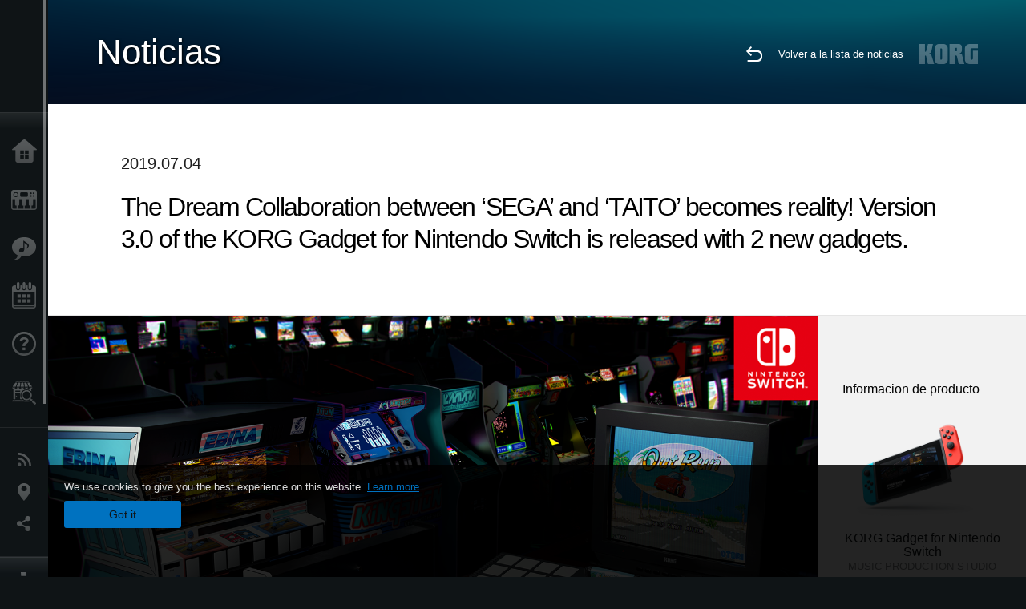

--- FILE ---
content_type: text/html; charset=UTF-8
request_url: https://www.korg.com/ar/news/2019/0704/?cate=cate_2
body_size: 81966
content:
<!DOCTYPE html>
<html lang="es">
<head>
	<meta charset="UTF-8">
	<meta name="author" content="author">
	<meta name="description" content="The Dream Collaboration between ‘SEGA’ and ‘TAITO’ becomes reality! Version 3.0 of the KORG Gadget for Nintendo Switch is released with 2 new gadgets.">
	<meta name="keywords" content="korg,gadget,nintendo,switch,sega,megadrive,genesis,taito,darius,zuntata,sound,synth,コルグ,ガジェット,ニンテンドー,スイッチ,セガ,タイトー,サウンド,シンセ">
<!-- www.korg.com -->
<meta property="og:title" content="Noticias | The Dream Collaboration between ‘SEGA’ and ‘TAITO’ becomes reality! Version 3.0 of the KORG Gadget for Nintendo Switch is released with 2 new gadgets. | KORG (Argentina)">
<meta property="og:type" content="website">
<meta property="og:url" content="https://www.korg.com/ar/news/2019/0704/?cate=cate_2">
<meta property="og:image" content="https://cdn.korg.com/ar/news/upload/f7c0297477954d0fdbc8c99499de8f98.jpg">
<meta property="og:description" content="The Dream Collaboration between ‘SEGA’ and ‘TAITO’ becomes reality! Version 3.0 of the KORG Gadget for Nintendo Switch is released with 2 new gadgets.">
<meta property="og:site_name" content="KORG Global">
<meta property="fb:app_id" content="630166093696342">
<meta name="google-site-verification" content="T_481Q4EWokHo_Ds1_c2evx3fsM5NpsZeaDNIo0jTNs" />
<link rel="alternate" hreflang="ja-jp" href="https://www.korg.com/jp/news/2019/0704/?cate=cate_2" />
<link rel="alternate" hreflang="en-us" href="https://www.korg.com/us/news/2019/0704/?cate=cate_2" />
<link rel="alternate" hreflang="en-gb" href="https://www.korg.com/uk/news/2019/0704/?cate=cate_2" />
<link rel="alternate" hreflang="en-au" href="https://www.korg.com/au/news/2019/0704/?cate=cate_2" />
<link rel="alternate" hreflang="fr-fr" href="https://www.korg.com/fr/news/2019/0704/?cate=cate_2" />
<link rel="alternate" hreflang="fr-ca" href="https://www.korg.com/cafr/news/2019/0704/?cate=cate_2" />
<link rel="alternate" hreflang="de-de" href="https://www.korg.com/de/news/2019/0704/?cate=cate_2" />
<link rel="alternate" hreflang="de-at" href="https://www.korg.com/de/news/2019/0704/?cate=cate_2" />
<link rel="alternate" hreflang="de-ch" href="https://www.korg.com/de/news/2019/0704/?cate=cate_2" />
<link rel="alternate" hreflang="es-es" href="https://www.korg.com/es/news/2019/0704/?cate=cate_2" />
<link rel="alternate" hreflang="it-it" href="https://www.korg.com/it/news/2019/0704/?cate=cate_2" />
<link rel="alternate" hreflang="tr-tr" href="https://www.korg.com/tr/news/2019/0704/?cate=cate_2" />
<link rel="alternate" hreflang="en-ar" href="https://www.korg.com/meen/news/2019/0704/?cate=cate_2" />
<link rel="alternate" hreflang="en-sa" href="https://www.korg.com/meen/news/2019/0704/?cate=cate_2" />
<link rel="alternate" hreflang="en-eg" href="https://www.korg.com/meen/news/2019/0704/?cate=cate_2" />
<link rel="alternate" hreflang="fa-ir" href="https://www.korg.com/ir/news/2019/0704/?cate=cate_2" />
<link rel="alternate" hreflang="nl-nl" href="https://www.korg.com/nl/news/2019/0704/?cate=cate_2" />
<link rel="alternate" hreflang="nl-be" href="https://www.korg.com/nl/news/2019/0704/?cate=cate_2" />
<link rel="alternate" hreflang="ro-ro" href="https://www.korg.com/ro/news/2019/0704/?cate=cate_2" />
<link rel="alternate" hreflang="en-my" href="https://www.korg.com/my/news/2019/0704/?cate=cate_2" />
<link rel="alternate" hreflang="en-se" href="https://www.korg.com/se/news/2019/0704/?cate=cate_2" />
<link rel="alternate" hreflang="en-in" href="https://www.korg.com/in/news/2019/0704/?cate=cate_2" />
<link rel="alternate" hreflang="en-ca" href="https://www.korg.com/caen/news/2019/0704/?cate=cate_2" />
<link rel="alternate" hreflang="en-sg" href="https://www.korg.com/sg/news/2019/0704/?cate=cate_2" />
<link rel="alternate" hreflang="en-nz" href="https://www.korg.com/nz/news/2019/0704/?cate=cate_2" />
<link rel="alternate" hreflang="en-za" href="https://www.korg.com/za/news/2019/0704/?cate=cate_2" />
<link rel="alternate" hreflang="en-ph" href="https://www.korg.com/ph/news/2019/0704/?cate=cate_2" />
<link rel="alternate" hreflang="en-hk" href="https://www.korg.com/hken/news/2019/0704/?cate=cate_2" />
<link rel="alternate" hreflang="en-tw" href="https://www.korg.com/tw/news/2019/0704/?cate=cate_2" />
<link rel="alternate" hreflang="es-pe" href="https://www.korg.com/pe/news/2019/0704/?cate=cate_2" />
<link rel="alternate" hreflang="es-cl" href="https://www.korg.com/cl/news/2019/0704/?cate=cate_2" />
<link rel="alternate" hreflang="es-bo" href="https://www.korg.com/bo/news/2019/0704/?cate=cate_2" />
<link rel="alternate" hreflang="es-ar" href="https://www.korg.com/ar/news/2019/0704/?cate=cate_2" />
<meta name="viewport" content="width=device-width, initial-scale=1, minimum-scale=1, maximum-scale=1, user-scalable=0">
	<title>Noticias | The Dream Collaboration between ‘SEGA’ and ‘TAITO’ becomes reality! Version 3.0 of the KORG Gadget for Nintendo Switch is released with 2 new gadgets. | KORG (Argentina)</title>
	<link rel="shortcut icon" type="image/vnd.microsoft.icon" href="/global/images/favicon.ico" />
	<link rel="icon" type="image/vnd.microsoft.icon" href="/global/images/favicon.ico" />
	<link rel="apple-touch-icon" href="/global/images/apple-touch-icon.png" />
	<link rel="stylesheet" type="text/css" href="/global/css/normalize.css" media="all">
<link rel="stylesheet" type="text/css" href="/global/css/global_pc.css" media="all">
<link rel="stylesheet" type="text/css" href="/global/css/modal_pc.css" media="all">
<link rel="stylesheet" href="//use.typekit.net/dcz4ulg.css">
	<link rel="stylesheet" type="text/css" href="/global/css/news/news_pc.css" media="all"><link rel="stylesheet" type="text/css" href="/global/css/artists/artists_common.css" media="all"><link rel="stylesheet" type="text/css" href="/global/css/contents_block_mc.css" media="all">	<script src="/global/js/jquery.min.js" type="text/javascript"></script>
<script src="/global/js/setting.js" type="text/javascript"></script>
<script src="/global/js/global_pc.js" type="text/javascript"></script>
<script src="//fast.fonts.net/jsapi/66f1fc9f-f067-4243-95c4-af3b079fba0f.js"></script>
	<script src="/global/js/news/news.js" type="text/javascript"></script><script id="st-script" src="https://ws.sharethis.com/button/buttons.js"></script><script src="/global/js/contents_block_mc.js" type="text/javascript"></script><script src="/global/js/news/news_detail.js" type="text/javascript"></script>	<!--[if lt IE 9]>
	<script src="https://css3-mediaqueries-js.googlecode.com/svn/trunk/css3-mediaqueries.js"></script>
	<![endif]-->
	<script>
//	(function(i,s,o,g,r,a,m){i['GoogleAnalyticsObject']=r;i[r]=i[r]||function(){
//	(i[r].q=i[r].q||[]).push(arguments)},i[r].l=1*new Date();a=s.createElement(o),
//	m=s.getElementsByTagName(o)[0];a.async=1;a.src=g;m.parentNode.insertBefore(a,m)
//	})(window,document,'script','//www.google-analytics.com/analytics.js','ga');
	</script>

</head>
<body id="country_ar">
<span style="display: none;">0123456789</span>
	<script>
			//event tracker
			var _gaq = _gaq || [];
			//var pluginUrl = '//www.google-analytics.com/plugins/ga/inpage_linkid.js';
			//_gaq.push(['_require', 'inpage_linkid', pluginUrl]);
			_gaq.push(['_setAccount', 'UA-47362364-1']);
			_gaq.push(['_trackPageview']);
			//

//		ga('create', 'UA-47362364-1', 'korg.com');
//		ga('send', 'pageview');
	</script>
	<!-- Google Tag Manager -->
	<noscript><iframe src="//www.googletagmanager.com/ns.html?id=GTM-WVV2P7"
	height="0" width="0" style="display:none;visibility:hidden"></iframe></noscript>
	<script>(function(w,d,s,l,i){w[l]=w[l]||[];w[l].push({'gtm.start':
	new Date().getTime(),event:'gtm.js'});var f=d.getElementsByTagName(s)[0],
	j=d.createElement(s),dl=l!='dataLayer'?'&l='+l:'';j.async=true;j.src=
	'//www.googletagmanager.com/gtm.js?id='+i+dl;f.parentNode.insertBefore(j,f);
	})(window,document,'script','dataLayer','GTM-WVV2P7');</script>
	<!-- End Google Tag Manager -->
	<!--global navigation-->
	<div id="global" style="width:60px;" class="close">
		<div id="logo">
			<h1><a href="/ar/"><img src="/global/images/logo_korg.jpg" alt="KORG" width="105" height="37" /></a></h1>
		</div>
		<div id="icon_list"><img src="/global/images/icon_list.png" alt="list icon" width="25" height="20" /></div>
		<div id="icon_list_close"><img src="/global/images/icon_list_close.png" alt="list icon" width="25" height="25" /></div>
		<div id="global_inner">
			<div id="global_slidearea">
				<div id="menu">
					<ul>
						<li id="home" ><a href="/ar/">Inicio</a></li>
						<li id="products" ><a href="/ar/products/">Productos</a></li>
						
												<li id="features" >
												<a href="/ar/features/" target="_top">Caracter&iacute;sticas</a>
												</li>
						
												<li id="event" >
												<a href="/ar/events/" target="_top">Eventos</a>
												</li>
						
						<li id="support" >
							<a href="/ar/support/">Soporte</a>
						</li>
												<li id="storelocator" >
												<a href="https://www.importmusic.com.ar/listas_precio/productsbymarca.php?marca=korg" target="_blank">Localizador de Tiendas</a>
												</li>
																	</ul>
				</div>
				<div id="modal">
					<ul>
						<li id="news"><a href="/ar/news/">Noticias</a></li>
						<!--<li id="news"><a href="#/ar/news/" id="news-link">Noticias</a></li>-->
						<!--<li id="search"><a href="#/ar/search/" id="search-link">Buscar</a></li>-->
						<li id="region"><a href="javascript:void(0); return false;" id="region-link">Ubicación</a></li>
						<li id="social_media"><a href="javascript:void(0); return false;" id="sns-link">Redes Sociales</a></li>
					</ul>
				</div>
				<div id="about">
					<ul>
						<li id="corporate" ><a href="/ar/corporate/">Acerca de KORG</a></li>
					</ul>
				</div>
			</div>
		</div>
		<div id="global_scroll" class="scrollbar">
						<div class="scrollbar-thumb"></div>
		</div>
	</div>
	<!--main contents-->
	<div id="main_contents" class="close_main_contents" country_id="32">
<!-- ##CONTENTS-START## -->
	<div id="news_result_view" class="main_view">
		<!-- ヘッダー -->
		<div id="door_header" class="header_view">
			<h2>Noticias</h2>
			<img class="header_view_bg_pc" src="/global/images/header/header_blue_pc.png" />
			<img class="header_view_bg_sp" src="/global/images/header/header_blue_sp.png" />
			<div class="header_view_icons">
				<div class="header_icons_return">
					<a href="../../"><img src="/global/images/icon_return.png"></a>
				</div>
				<div class="header_icons_link">
					<a href="../../">Volver a la lista de noticias</a>
				</div>
				<div class="header_icons_logo">
					<img src="/global/images/static_logo.png">
				</div>
				<div class="clear"></div>
			</div>
			<div class="clear"></div>
		</div>

		<div id="news_result_atricle">
			<div class="news-atricle">
				<div class="news-article-content">
					<div class="news-article-meta mb10">
					2019.07.04					</div>
					<div class="news-article-title">
						<h2>
							The Dream Collaboration between ‘SEGA’ and ‘TAITO’ becomes reality! Version 3.0 of the KORG Gadget for Nintendo Switch is released with 2 new gadgets.						</h2>
					</div>

					<ul class="news-article-tag cf">
					<li><a href="?cont=cont_11" class="news-article-tag-btn axis-r"></a></li>
<li><a href="?cate=cate_4" class="news-article-tag-btn axis-r">Software</a></li>
<li><a href="?cate=cate_1" class="news-article-tag-btn axis-r">Sintetizadores / Teclados</a></li>
<li><a href="?cate=cate_2" class="news-article-tag-btn axis-r">Herramientas DJ y Producción</a></li>
<li><a href="?prod=prod_785" class="news-article-tag-btn axis-r">KORG Gadget for Nintendo Switch</a></li>
					</ul>
				</div>
			</div>
		</div>




		<!--contents_block ここから-->
		<div id="news_contents_block_atricle">
		<section id="contents_block">
		
<!-- TYPE O PATTERN -->
<section class="block type-o ">
<p>
<img src="https://cdn.korg.com/ar/news/upload/3fec0942b9b66d8e0db016020781759c_pc.png" alt="" /></p>

</section>
<!-- END OF TYPE O PATTERN -->

<!-- TYPE S PATTERN -->
<section class="block type-s cv_white pad_t80">
<div class="side-margin">
<div class="container_s">


	<div>
	<p>KORG Gadget for Nintendo Switch is the collaboration of the century between SEGA and Taito! You can now have both the rhythm sound generator gadget &lsquo;Otorii&rsquo; (which uses samples of music based on 80s SEGA arcade games) and Synthesizer gadget &lsquo;Ebina&rsquo;* with sound recorded based on FM sounds. Along with the already implemented Bandai Namco sound system &lsquo;Kamata&rsquo;, this collaboration will allow for you to experience and enjoy truly inspiring sound.
<br />
<br />
<small>*1 Available for purchase through the Nintendo eShop from July 11th</small></p>	</div>

</div>
</div>
</section>
<!-- END OF TYPE S PATTERN -->

<!-- TYPE N PATTERN -->
<section class="block type-n cv_white pad_t80">
<div class="side-margin">

<div class="type_n_box">
<div class="video-container">
<iframe src="https://www.youtube.com/embed/bnEVlQ4xolA?autohide=1&showinfo=0&wmode=transparent" frameborder="0" width="1280" height="720" allowfullscreen></iframe>
</div>
</div>
</div>
</section>
<!-- END OF TYPE N PATTERN -->


<!-- TYPE C PATTERN -->
<section class="block type-c cv_white pad_t80">
<div class="side-margin">

<!-- END OF .title_type_c -->


<div class="column_image_type_c">


<div class="box_image_type_c">
<img src="https://cdn.korg.com/ar/news/upload/6abb79edd0a1ca7b7e4e966861361899_pc.png" alt="" />
</div>
<!-- END OF .box_image_type_c -->
</div>
<!-- END OF .column_image_type_c -->


<div class="column_text_type_c">


<div class="box_text_type_c">
<p><p>
<strong>
<big>Otorii</big></strong>
<br />SEGA 16-BIT DRUM MACHINE
<br />
<br />Sega Games Co., Ltd. 
<br />Sega Interactive Co., Ltd.
<br />
<br />We are proud to announce our collaboration with Sega. Concentrating on arcade games that achieved popularity in the 80s, such as Out Run and After Burner, drumming sounds and sound effects have been newly sampled from original equipment. This nostalgic design, inspired by the Genesis and with a 16-bit logo, is a distinctive rhythm sound generator gadget.</p></p>

</div>
<!-- END OF .box_text_type_c -->


</div>
<!-- END OF .column_text_type_c -->
</div>
</section>
<!-- END OF TYPE C PATTERN -->

<!-- TYPE S PATTERN -->
<section class="block type-s cv_white pad_t80">
<div class="side-margin">
<div class="container_s">


	<div>
	<p>
<strong>
<big>Sound effects and drum noises recorded from popular 80s games
</big></strong>
<br />
<br />Drums, sound effects and voice recordings from 7 popular 80s arcade games including titles such as ‘Outrun’, ‘Space Harrier’, ‘Rent a hero’ from Genesis. It is also possible to edit the pad assignment according to your personal taste, allowing you to create your own drum kit from an assortment of samples from various titles.
<br />
<br />
<u>Titles</u></p>	</div>

</div>
</div>
</section>
<!-- END OF TYPE S PATTERN -->

<!-- TYPE O PATTERN -->
<section class="block type-o ">
<p>
<img src="https://cdn.korg.com/ar/news/upload/58c7c5f0df1e46da3c943b9c4221028d_pc.png" alt="" /></p>

</section>
<!-- END OF TYPE O PATTERN -->


<!-- TYPE C PATTERN -->
<section class="block type-c cv_white pad_t80">
<div class="side-margin">

<!-- END OF .title_type_c -->


<div class="column_image_type_c">


<div class="box_image_type_c">
<img src="https://cdn.korg.com/ar/news/upload/a7959e6da588902d40d36b30ebdd890d_pc.png" alt="" />
</div>
<!-- END OF .box_image_type_c -->


<div class="box_image_type_c">
<img src="https://cdn.korg.com/ar/news/upload/65c98be9daf45ed2d07bc2fc9204040d_pc.png" alt="" />
</div>
<!-- END OF .box_image_type_c -->
</div>
<!-- END OF .column_image_type_c -->


<div class="column_text_type_c">


<div class="box_text_type_c">
<p><p>
<strong>
<big>Design with motif from Genesis</big></strong>
<br />
<br />The Otorii design is nostalgically inspired by the 16-BIT Genesis. Just as you can choose game cassettes, you can also choose sound options from the list, change the cassette display, with a design that allows you enjoy playing as if you are playing a game.</p></p>

</div>
<!-- END OF .box_text_type_c -->


</div>
<!-- END OF .column_text_type_c -->
</div>
</section>
<!-- END OF TYPE C PATTERN -->
<!-- TYPE A PATTERN -->
<section class="block type-a cv_white pad_t80">

<div class="side-margin">


<!-- END OF .title_type_a -->



<div class="column_image_type_a">


<div class="box_image_type_a">

<img src="https://cdn.korg.com/ar/news/upload/76b11b6632b6304889d2d32041733d1e_pc.png" alt="" />

</div>
<!-- END OF .box_image_type_a -->



</div>
<!-- END OF .column_image_type_a -->


<div class="column_text_type_a">

<div class="box_text_type_a">
<p>
<p>
<strong>
<big>Ebina</big></strong>
<br />TAITO ARCADE SYNTHESIZER
<br />
<br clear="right" />
<img align="right" height="100" src="https://gallery.mailchimp.com/d4eca7b7b0393782767c6844f/images/8994bf8b-dc59-4dd2-bc2c-46099900ec61.jpg" width="100" />
<br />TAITO Corporation / ZUNTATA 
<a href="http://zuntata.jp" target="_blank"> 
<span style="color:#0000FF;">http://zuntata.jp</span></a>
<br />
<br />
<br />This is a synth gadget inspired by the Darius arcade cabinet and its distinctive three-screen design. Synth sounds have been recorded from arcade games such as Darius and The Ninja Warriors. Through collaboration with Taito, we are reproducing FM tone generator sounds (mostly), successfully reproducing sounds of these legendary arcade games.</p>
<p>&nbsp;</p></p>
</div>
<!-- END OF .box_text_type_a -->


</div>
<!-- END OF .column_text_type_a -->
</div>
</section>
<!-- END OF TYPE A PATTERN -->

<!-- TYPE S PATTERN -->
<section class="block type-s cv_white pad_t80">
<div class="side-margin">
<div class="container_s">


	<div>
	<p>
<strong>
<big>Revival of the iconic TAITO arcade sounds</big></strong>
<br />
<br />Samples of the FM sound have been taken from 6 titles including Darius, Ninja Warriors, Night striker, and the arcade game sound has been revived as best as possible. The Detune and Delay parameters are available by layering multiple FM channels. The detune and delay that is so vital to creating Taito sound can be used easily.
<br />
<br />
<u>Titles</u></p>	</div>

</div>
</div>
</section>
<!-- END OF TYPE S PATTERN -->

<!-- TYPE O PATTERN -->
<section class="block type-o ">
<p>
<img src="https://cdn.korg.com/ar/news/upload/bcecbf25fcb06a6f5aaa9c00ba45cf3e_pc.png" alt="" /></p>

</section>
<!-- END OF TYPE O PATTERN -->
<!-- TYPE A PATTERN -->
<section class="block type-a cv_white pad_t80">

<div class="side-margin">


<!-- END OF .title_type_a -->



<div class="column_image_type_a">


<div class="box_image_type_a">

<img src="https://cdn.korg.com/ar/news/upload/e8b84a3cbc2ff346159d608eade80e96_pc.png" alt="" />

</div>
<!-- END OF .box_image_type_a -->



</div>
<!-- END OF .column_image_type_a -->


<div class="column_text_type_a">

<div class="box_text_type_a">
<p>
<p>
<strong>
<big>Edit to your own preferences</big></strong>
<br />
<br />Filters, LFO&rsquo;s, and effectors have been installed to make it possible to edit according to your tastes. Not only will you be able to regenerate nostalgic sounds, you will also be able to create your own personal sound.</p></p>
</div>
<!-- END OF .box_text_type_a -->


</div>
<!-- END OF .column_text_type_a -->
</div>
</section>
<!-- END OF TYPE A PATTERN -->
<!-- TYPE A PATTERN -->
<section class="block type-a cv_white pad_t80 pad_b80">

<div class="side-margin">


<!-- END OF .title_type_a -->



<div class="column_image_type_a">


<div class="box_image_type_a">

<img src="https://cdn.korg.com/ar/news/upload/15e289faba27347bbafdc8cff887c476_pc.png" alt="" />

</div>
<!-- END OF .box_image_type_a -->



</div>
<!-- END OF .column_image_type_a -->


<div class="column_text_type_a">

<div class="box_text_type_a">
<p>
<p>
<strong>
<big>Designs with motif from arcade machines</big></strong>
<br />
<br />The design for Ebina is based on the iconic 3 screen Darius arcade machines. The design of the sound parameter and edit screen have also been inspired by the Darius game screen. The background animation has tried to replicate the difference in sound among other things that make the 3 screens so iconic.</p></p>
</div>
<!-- END OF .box_text_type_a -->


</div>
<!-- END OF .column_text_type_a -->
</div>
</section>
<!-- END OF TYPE A PATTERN -->

<!-- TYPE S PATTERN -->
<section class="block type-s cv_gray pad_t80 pad_b80">
<div class="side-margin">
<div class="container_s">


	<div>
	<p>
<strong>KORG Gadget for Nintendo Switch
<br />Version 3.0 New Features</strong>
<br />
<br />・Added contents for Otorii / Ebina gadgets*2.
<br />・Can include room comments in internet multiplay.
<br />・Other improvements and bug-fixes.
<br />
<br />
<small>*2 Available for purchase through the Nintendo eShop from July 11th.</small></p>	</div>

</div>
</div>
</section>
<!-- END OF TYPE S PATTERN -->

<!-- TYPE S PATTERN -->
<section class="block type-s cv_white pad_t80 pad_b80">
<div class="side-margin">
<div class="container_s">


	<div>
	<p>
<small>&copy; SEGA
<br />&copy; TAITO CORPORATION 2019 ALL RIGHTS RESERVED.
<br />&copy; 2019 Nintendo.
<br />* The Nintendo Switch logo and Nintendo Switch are trademarks of Nintendo Co., Ltd.
<br />* All product names and company names are the trademarks or registered trademarks of those companies.</small></p>	</div>

</div>
</div>
</section>
<!-- END OF TYPE S PATTERN -->
		</section>
		<!--contents_block ここまで-->

			<div id="news_result_info">


				<div class="news_info_img"><h3>Informacion de producto</h3><a target="_blank" href="https://www.korg.com/us/products/software/korg_gadget_for_nintendo_switch/"><img class="pickup_img" src="https://cdn.korg.com/ar/products/upload/1ae0f839ab5be83d7a85ba53f0cac74f.png" width="180px" /><h4>KORG Gadget for Nintendo Switch</h4><p>MUSIC PRODUCTION STUDIO</p></a></div>

								<div class="info_block">
					<h3>Compartir</h3>
					<div class="sns_inner">
					<span class='st_sharethis_hcount' displayText='ShareThis'></span>
<span class='st_facebook_hcount' displayText='Facebook'></span>
<span class='st_pinterest_hcount' displayText='Pinterest'></span>					</div>
				</div>
			</div>
		</div>


		
		<div id="news_result_footer">
			<h4 class="pbLv1">Noticias relacionadas</h4>
			<dl>
			<dt>2026.01.16</dt><dd><a href="https://www.korg.com/us/support/download/product/0/941/" target="_self">Updates - Grandstage X System Updater v1.5.0 is now available! Please download the Korg System Updater to perform the update.</a></dd><dt>2025.12.12</dt><dd><a href="/ar/news/2025/1212/" target="_self">KORG Collection and the native series – latest updates released! Holiday Sale is now on.</a></dd><dt>2025.12.10</dt><dd><a href="https://www.korg.com/us/support/download/software/0/944/5273/" target="_self">Updates - microKORG2 System Updater v2.0.2 is now available!</a></dd><dt>2025.12.05</dt><dd><a href="/ar/news/2025/1205/" target="_self">KC - TRINITY version 1.1.0 is now available, bringing long-awaited PCG file import support. Cyber Monday Sale!</a></dd><dt>2025.11.25</dt><dd><a href="" target="_self">Updates - Pa5X OS 1.4.2 is now available!</a></dd><dt>2025.10.24</dt><dd><a href="https://www.korg.com/us/support/download/software/0/988/1514/" target="_self">Updates - KRONOS System Updater v3.2.1 is now available!</a></dd><dt>2025.10.24</dt><dd><a href="https://www.korg.com/us/support/download/link/0/873/4698/" target="_self">Updates - NAUTILUS System Updater v1.3.5 is now available!</a></dd><dt>2025.10.10</dt><dd><a href="https://www.korg.com/us/support/download/software/0/963/5509/" target="_self">Updates - FISA SUPREMA Sub CPU Updater v1.1.7 is now available!</a></dd><dt>2025.10.10</dt><dd><a href="https://www.korg.com/us/support/download/software/0/984/5509/" target="_self">Updates - FISA SUPREMA C Sub CPU Updater v1.1.7 is now available!</a></dd><dt>2025.10.07</dt><dd><a href="https://www.korg.com/products/synthesizers/microkorg2/v2.php" target="_self">El microKORG2 sigue evolucionando: ¡ya está disponible la actualización del sistema v2.0!</a></dd><dt>2025.09.24</dt><dd><a href="/ar/news/2025/0924/" target="_self">Updates - Pa5X OS 1.4.1 is now available!</a></dd><dt>2025.07.29</dt><dd><a href="https://www.korg.com/products/synthesizers/pa5x/newos_4.php" target="_self">Updates - Pa5X OS 1.4.0 is now availavle!</a></dd><dt>2025.07.10</dt><dd><a href="https://www.korg.com/us/support/download/software/0/929/5151/" target="_self">Updates - MPS-10 System Updater v2.1 is now available!</a></dd><dt>2025.07.10</dt><dd><a href="https://www.korg.com/us/support/download/product/0/944/" target="_self">Updates - microKORG2 Sound Librarian v1.0.2 is now available! </a></dd><dt>2025.06.25</dt><dd><a href="/ar/news/2025/0625/" target="_self">KORG Gadget 3 for Mac/PC latest update is now available, featuring new gadgets and sound packs. Summer Sale!</a></dd><dt>2025.06.20</dt><dd><a href="https://www.korg.com/us/support/download/product/0/919/" target="_self">Updates - wavestate Sound Editor/Librarian v1.4.5 is now available!</a></dd><dt>2025.06.20</dt><dd><a href="https://www.korg.com/us/support/download/product/0/928/" target="_self">Updates - modwave Sound Editor/Librarian v1.4.5 is now available!</a></dd><dt>2025.06.10</dt><dd><a href="https://www.korg.com/us/support/download/product/0/991/" target="_self">Updates - PS-3300 Sound Librarian v1.1.0 is now available!</a></dd><dt>2025.06.10</dt><dd><a href="https://www.korg.com/us/support/download/product/0/927/" target="_self">Updates - Keystage System Updater v1.0.7 is now available!</a></dd><dt>2025.06.10</dt><dd><a href="https://www.korg.com/us/support/download/product/1/133/" target="_self">Updates - KORG KONTROL EDITOR v2.5.1 is now available! </a></dd><dt>2025.05.30</dt><dd><a href="https://www.korg.com/products/synthesizers/kingkorg_neo/librarian_editor.php" target="_self">KingKORG / KingKORG NEO Sound Editor & PlugSE(c) released from Soundtower.</a></dd><dt>2025.05.23</dt><dd><a href="https://www.korg.com/us/support/download/product/0/991/" target="_self">Updates - PS-3300 PSU-3301 System Updater v1.01 is now available!</a></dd><dt>2025.05.20</dt><dd><a href="https://www.korg.com/us/support/download/product/0/976/" target="_self">Updates - multi/poly and multi/poly module Editor/Librarian v1.0.9 is now available!</a></dd><dt>2025.05.19</dt><dd><a href="https://www.korg.com/us/support/download/product/0/963/" target="_self">Updates - FISA SUPREMA System Updater v1.03 is now available!</a></dd><dt>2025.05.13</dt><dd><a href="/ar/news/2025/0513/" target="_self">New Software Updates for a lower power consumption</a></dd><dt>2025.05.12</dt><dd><a href="https://www.korg.com/us/support/download/link/0/873/4698/" target="_self">Updates - NAUTILUS System Updater v1.3.4 is now available!</a></dd><dt>2025.05.12</dt><dd><a href="https://www.korg.com/us/support/download/software/0/754/3833/" target="_self">Updates - KROSS2 System Updater v1.2.4 is now available!</a></dd><dt>2025.05.12</dt><dd><a href="https://www.korg.com/us/support/download/product/0/934/" target="_self">Updates - NTS-3 kaoss pad kit System Updater v1.4 is now available!</a></dd><dt>2025.04.10</dt><dd><a href="https://www.korg.com/us/support/download/product/0/943/" target="_self">KingKORG NEO Sound Librarian v1.0.0 is now available!</a></dd><dt>2025.04.07</dt><dd><a href="https://www.korg.com/us/support/download/product/0/919/" target="_self">wavestate Editor/Librarian v1.4.3 is now available!</a></dd><dt>2025.04.07</dt><dd><a href="https://www.korg.com/us/support/download/product/0/928/" target="_self">modwave Editor/Librarian v1.4.3 is now available!</a></dd><dt>2025.03.21</dt><dd><a href="/ar/news/2025/0321/" target="_self">KORG Module version 5 is now available, with a new drum module recorded in top-tier recording sessions! Limited Time Sale.</a></dd><dt>2025.03.10</dt><dd><a href="https://www.korg.com/us/support/download/software/0/159/1472/" target="_self">Updates - nanoKONTROL2 Control Surface Script for GarageBand/Logic v1.0.1 is now available!</a></dd><dt>2025.03.10</dt><dd><a href="https://www.korg.com/us/support/download/software/0/552/2910/" target="_self">Updates - nanoKONTROL Studio Control Surface Script for GarageBand/Logic v1.0.1 is now available!</a></dd><dt>2025.03.06</dt><dd><a href="https://www.korg.com/us/support/download/product/0/976/" target="_self">Updates - multi/poly and multi/poly module System Updater v1.0.4 is now available! Updates can be made using the KORG System Updater.</a></dd><dt>2025.03.04</dt><dd><a href="https://www.korg.com/us/support/download/software/0/793/4118/" target="_blank">Updates - EK-50 System Updater v2.13 is now available!</a></dd><dt>2025.03.04</dt><dd><a href="https://www.korg.com/us/support/download/software/0/843/4588/" target="_self">Updates - EK-50 Limitless System Updater v2.13 is now available!</a></dd><dt>2025.03.04</dt><dd><a href="https://www.korg.com/us/support/download/software/0/913/5385/" target="_self">Updates - EK-50 CSA System Updater v1.2 is now available!</a></dd><dt>2025.02.10</dt><dd><a href="https://www.korg.com/us/support/download/software/0/930/5212/" target="_self">Updates - KAOSS Replay System Updater v2.4 is now available!</a></dd><dt>2025.02.10</dt><dd><a href="https://www.korg.com/us/support/download/software/0/529/4477/" target="_self">Updates - AudioGate and USB Audio Device Setup for Mac v4.6.1 (r12) is now available!</a></dd><dt>2025.01.29</dt><dd><a href="https://www.korg.com/us/support/download/product/1/449/" target="_self">Updates - Korg System Updater v1.0.8 is now available!</a></dd><dt>2025.01.10</dt><dd><a href="https://www.korg.com/us/support/download/software/0/894/4975/" target="_self">Updates - drumlogue System Updater v1.3.0 is now available!</a></dd><dt>2025.01.07</dt><dd><a href="https://www.korg.com/us/support/download/product/1/305/" target="_self">Updates - KORG BLE-MIDI Driver for Win v1.15 is now available!</a></dd><dt>2024.12.20</dt><dd><a href="https://www.korg.com/us/support/download/software/0/873/4797/" target="_self">Updates - NAUTILUS Editor/Plug-In Editor for Win v1.3.0 is now available!</a></dd><dt>2024.12.10</dt><dd><a href="https://www.korg.com/us/support/download/product/0/934/" target="_self">Updates - NTS-3 System Updater v1.3 is now available! </a></dd><dt>2024.10.29</dt><dd><a href="/ar/news/2024/1029/" target="_self">Pa5X - System Updater v1.3.1. ¡Ya disponible!</a></dd><dt>2024.10.03</dt><dd><a href="https://www.korg.com/us/support/download/product/0/927/" target="_self">Updates - Keystage System Updater v1.0.6 is now available!</a></dd><dt>2024.09.13</dt><dd><a href="https://www.korg.com/us/support/download/software/0/944/5273/" target="_self">Updates - microKORG 2 System Updater v1.02 is now available!</a></dd><dt>2024.09.10</dt><dd><a href="https://www.korg.com/us/support/download/product/0/933/" target="_self">Updates - NTS-1 digital kit mkII System Updater v1.3 is now available!</a></dd><dt>2024.08.26</dt><dd><a href="https://www.korg.com/us/support/download/driver/1/285/3541/" target="_self">KORG USB-MIDI Driver for Win v1.15 r56e is now available!</a></dd><dt>2024.06.14</dt><dd><a href="https://www.korg.com/us/support/download/product/0/933/" target="_self">Updates - NTS-1 digital kit mkII System Updater v1.2 is now available!</a></dd><dt>2024.06.14</dt><dd><a href="https://www.korg.com/us/support/download/product/0/934/" target="_self">Updates - NTS-3 kaoss pad kit System Updater v1.2 is now available!</a></dd><dt>2024.06.14</dt><dd><a href="https://www.korg.com/us/support/download/product/1/133/" target="_self">Updates- KORG KONTROL Editor v2.4.0 is now available!</a></dd><dt>2024.05.20</dt><dd><a href="https://www.korg.com/us/support/download/software/0/930/5212/" target="_self">Updates - KAOSS Replay System Updater v2.3 is now available!</a></dd><dt>2024.05.10</dt><dd><a href="https://www.korg.com/us/support/download/product/0/946/" target="_self">opsix - Sound Librarian v1.3.0 is now available!</a></dd><dt>2024.03.22</dt><dd><a href="https://www.korg.com/us/support/download/software/0/758/3852/" target="_self">Keystage - System Updater v1.0.5 is now available!</a></dd><dt>2024.03.14</dt><dd><a href="https://www.korg.com/us/support/download/software/0/758/3852/" target="_self">Pa1000 - System Updater v1.5.1 is now available!</a></dd><dt>2024.03.08</dt><dd><a href="https://www.korg.com/us/support/download/product/0/919/" target="_self">wavetstate - Editor/Librarian v1.3.4 is now available!</a></dd><dt>2024.03.08</dt><dd><a href="https://www.korg.com/us/support/download/product/0/928/" target="_self">modwave - Editor/Librarian v1.3.4 is now available!</a></dd><dt>2024.03.08</dt><dd><a href="https://www.korg.com/us/support/download/product/0/933/" target="_self">NTS-1 digital kit mk II - System Updater v1.1, Kontrol Editor v2.3.0, Sample Programs are now available!</a></dd><dt>2024.02.13</dt><dd><a href="https://www.korg.com/us/support/download/product/0/946/" target="_self">Updates - opsix Sound Librarian v1.2.0 r1 is now available!</a></dd><dt>2024.01.22</dt><dd><a href="https://www.korg.com/us/support/download/software/0/929/5151/" target="_self">MPS-10 System Updater v1.1 is now available!</a></dd><dt>2024.01.19</dt><dd><a href="https://www.korg.com/us/support/download/product/0/927/" target="_self">Keystage System Updater v1.0.4 is now available!</a></dd><dt>2024.01.19</dt><dd><a href="https://www.korg.com/us/support/download/product/1/449/" target="_self">wavestate, opsix, modwave's new system updater is now available via Korg System updater!</a></dd><dt>2024.01.10</dt><dd><a href="https://www.korg.com/us/support/download/software/0/748/3985/" target="_self">Updates - G1 Air/G1 System Updater v1.0.9 is now available!</a></dd><dt>2023.12.14</dt><dd><a href="/ar/news/2023/1214/" target="_self">KORG Collection and opsix native Update.</a></dd><dt>2023.12.08</dt><dd><a href="/ar/news/2023/1208/" target="_self">Korg System Updater is now available  - New update process for wavestate, opsix, and modwave</a></dd><dt>2023.11.16</dt><dd><a href="https://www.korg.com/products/synthesizers/pa5x/newos3.php" target="_self">Pa5X - System Updater v1.2.1. is now available!</a></dd><dt>2023.11.15</dt><dd><a href="https://www.korg.com/us/support/download/software/0/529/4477/" target="_self">AudioGate4/AudioGate and USB Audio Device Setup v4.6.1 (r11) for Mac is now available!</a></dd><dt>2023.11.12</dt><dd><a href="https://mps10.korg.com/" target="_self">MPS-10 Editor v1.0.3 is now availavle!</a></dd><dt>2023.11.09</dt><dd><a href="https://www.korg.com/us/support/download/driver/0/930/5104/" target="_self">KORG KaossReplay Audio Driver (for Win) is now available!</a></dd><dt>2023.10.25</dt><dd><a href="https://www.korg.com/us/support/download/product/0/927/" target="_self">Keystage System Updater v1.0.3 and other Keystage related software/drives are now available!</a></dd><dt>2023.10.10</dt><dd><a href="https://www.korg.com/us/support/download/product/0/880/" target="_self">Updates - modwave Editor/Librarian v1.2.1 is now available!</a></dd><dt>2023.10.10</dt><dd><a href="https://www.korg.com/us/support/download/product/0/919/" target="_self">Updates - wavestate Editor/Librarian v1.2.1 is now available!</a></dd><dt>2023.10.10</dt><dd><a href="https://www.korg.com/us/support/download/product/0/917/" target="_self">Updates - wavestate SE Editor/Librarian v1.2.1 is now available!</a></dd><dt>2023.10.02</dt><dd><a href="https://www.korg.com/us/support/download/software/0/894/4975/" target="_self">Updates - drumlogue System Updater v1.2.0 is now available!</a></dd><dt>2023.07.27</dt><dd><a href="/ar/news/2023/072702/" target="_self">KORG Collection 4 plug-ins updated. Special Summer Sale.</a></dd><dt>2023.07.11</dt><dd><a href="https://www.korg.com/products/synthesizers/pa5x/newos2.php" target="_self">Updates - Pa5X System Updater v1.2.0 is now available!</a></dd><dt>2023.07.10</dt><dd><a href="https://www.korg.com/us/support/download/software/0/892/4964/" target="_self">Updates- volca fm2 System Updater v1.12 is now available!</a></dd><dt>2023.07.07</dt><dd><a href="https://www.korg.com/us/support/download/link/0/873/4698/" target="_self">Actualizaciones- NAUTILUS System Updater v1.3.3 ¡ya disponible!</a></dd><dt>2023.06.29</dt><dd><a href="https://www.korg.com/us/support/download/product/0/921/" target="_self">Updates - opsix Librarian v1.2.0 is now available! Supported to opsix SE/SE Platinum.</a></dd><dt>2023.06.27</dt><dd><a href="https://www.korg.com/us/support/download/product/0/917/" target="_self">Updates - wavestate Editor/Librarian v1.2.0 and Sample Builder v1.2.4 are now available! Supported to wavestate SE/SE Platinum/mk II.</a></dd><dt>2023.05.10</dt><dd><a href="https://www.korg.com/us/support/download/software/0/793/4118/" target="_self">Updates - EK-50 System Updater v2.10 is now available!</a></dd><dt>2023.05.10</dt><dd><a href="https://www.korg.com/us/support/download/software/0/843/4588/" target="_self">Updates - EK-50 Limitless System Updater v2.10 is now available!</a></dd><dt>2023.05.10</dt><dd><a href="https://www.korg.com/us/support/download/software/0/838/4531/" target="_self">i3 System Updater v1.6 is now available!</a></dd><dt>2023.04.10</dt><dd><a href="https://www.korg.com/us/support/download/software/0/867/4626/" target="_self">Updates - volca sample2 Sound Librarian for Mac OS v1.1.4 is now available!</a></dd><dt>2023.04.10</dt><dd><a href="https://www.korg.com/us/support/download/software/0/754/3833/" target="_self">Updates - KROSS2 61, KROSS2 88 MB System Updater v1.2.2 is now available!</a></dd><dt>2023.03.31</dt><dd><a href="https://www.korg.com/us/support/download/software/0/873/4698/" target="_self">Updates- NAUTILUS System Updater v1.3.2 is now available!</a></dd><dt>2023.02.10</dt><dd><a href="https://www.korg.com/us/support/download/software/0/867/4626/" target="_self">Updates - volca sample2 Librarian v1.1.3 (for Mac) is now available! </a></dd><dt>2023.02.10</dt><dd><a href="https://www.korg.com/us/support/download/product/1/133/#software" target="_self">Updates - KORG KONTROL Editor v2.1.2 is now available! </a></dd><dt>2023.02.10</dt><dd><a href="https://www.korg.com/us/support/download/product/0/530/#software" target="_self">Updates - microKEY Air System Updater v1.05 is now available! </a></dd><dt>2023.02.10</dt><dd><a href="https://www.korg.com/us/support/download/product/0/872/#software" target="_self">Updates - SQ-64 System Updater v2.03 is now available!</a></dd><dt>2023.02.08</dt><dd><a href="/ar/news/2023/0208/" target="_self">KORG Software Bundle – A new version of Digital Synsations Vol.1.</a></dd><dt>2023.02.03</dt><dd><a href="https://www.korg.com/us/support/download/product/0/873/#software" target="_self">Updates - NAUTILUS System Updater v1.3.1 and Sub-System Firmware Updater v1.10 are now available!</a></dd><dt>2023.01.26</dt><dd><a href="/ar/news/2023/0126/" target="_self">Many KORG plug-ins updated.</a></dd><dt>2023.01.23</dt><dd><a href="/ar/news/2023/0123/" target="_self">Updates - drumlogue System Updater v1.1.0 is now available!</a></dd><dt>2023.01.11</dt><dd><a href="https://www.korg.com/us/support/download/product/0/840/#software" target="_self">Updates - wavestate System Updater v2.1.3 and Editor Librarian v1.1.2 are now available!</a></dd><dt>2022.12.15</dt><dd><a href="/ar/news/2022/121502/" target="_self">An update for KORG Gadget 2 for Mac and Plugins for Mac/PC is now available, featuring new sounds for Fairbanks.</a></dd><dt>2022.12.12</dt><dd><a href="/ar/news/2022/1212/" target="_self">¡Actualización de sistema operativo Pa5X v1.1.0 ya disponible!</a></dd><dt>2022.12.08</dt><dd><a href="https://www.korg.com/us/support/download/product/0/880/#software" target="_self">Updates - modwave System Updater v1.1.3 and Sound Editor/Librarian v1.1.0 are now available! Supports cross grade with modwave native.</a></dd><dt>2022.10.18</dt><dd><a href="/ar/news/2022/1018/" target="_self">Updates - SQ-64 System Updater v2.0 ¡Ya disponible!</a></dd><dt>2022.10.11</dt><dd><a href="https://www.korg.com/us/support/download/software/0/841/4794/" target="_self">Updates- XE20 System Updater v1.4 is now available!</a></dd><dt>2022.09.22</dt><dd><a href="https://www.korg.com/us/support/download/driver/1/285/3541/" target="_self">Updates - KORG USB-MIDI Driver (for Windows 10) v1.15 r49e is now available! drumlogue, Liano, and NTS-2 are now supported.</a></dd><dt>2022.09.02</dt><dd><a href="/ar/news/2022/0902/" target="_self">KORG to release major update for their Pa5X Arranger in early December</a></dd><dt>2022.08.24</dt><dd><a href="https://www.korg.com/us/support/download/product/0/529/#software" target="_self">Updates - AudioGate and USB Audio Deviece Setup for Mac v4.6.1 (r9) and for Win v4.6.1 (r7) are now available!</a></dd><dt>2022.07.28</dt><dd><a href="https://www.korg.com/us/support/download/product/0/840/#software" target="_self">Updates - wavestete System Updater v2.1.1 is now available!</a></dd><dt>2022.07.08</dt><dd><a href="https://www.korg.com/us/support/download/software/0/544/2957/" target="_self">minilogue System Updater v2.01 is now compatible with mac OS 10.15 or later.</a></dd><dt>2022.07.08</dt><dd><a href="https://www.korg.com/us/support/download/software/0/733/3530/" target="_self">monologue System Updater v2.00 is now compatible with mac OS 10.15 or later.</a></dd><dt>2022.07.01</dt><dd><a href="/ar/news/2022/0701/" target="_self">A further evolution in expression. KORG Collection - Prophecy version 1.5 is now available with new sound programs.</a></dd><dt>2022.04.21</dt><dd><a href="/ar/news/2022/042102/" target="_self">KORG Collection 3 : Now with native Apple Silicon support and VST3. Spring Sale!</a></dd><dt>2022.03.22</dt><dd><a href="https://www.korg.com/us/support/download/product/0/874/#software" target="_self">Updates - opsix Sound Librarian v1.1.0 is now available!</a></dd><dt>2022.03.22</dt><dd><a href="https://www.korg.com/us/support/download/product/0/840/#software" target="_self">Updates - wavestate System Updater v2.1.0, Editor/Librarian v1.1.0 are now available!</a></dd><dt>2022.03.22</dt><dd><a href="https://www.korg.com/us/support/download/product/1/447/" target="_self">Updates - Sample Builder v1.1.0 is now available!</a></dd><dt>2022.03.10</dt><dd><a href="https://www.korg.com/us/support/download/software/0/529/4477/" target="_self">AudioGate4 - AudioGate and USB Audio Device Setup for macOS v4.6.1 (r7) is now available!</a></dd><dt>2022.02.25</dt><dd><a href="https://www.korg.com/us/support/download/product/0/873/#software" target="_self">NAUTILUS - Editor/Plug-in Editor v1.2.0 is now available! NAUTILUS System v1.2.0 or higher is now supported. </a></dd><dt>2022.02.25</dt><dd><a href="https://www.korg.com/us/support/download/software/0/424/1514/" target="_self">KRONOS - System Updater v3.1.4 is now available! Removed the limitation on the number of EXs installations/uninstallations.</a></dd><dt>2022.01.12</dt><dd><a href="https://www.korg.com/us/support/download/product/0/874/#software" target="_self">Updates - opsix System Updater v2.0.1 is now available!</a></dd><dt>2021.12.14</dt><dd><a href="https://www.korg.com/us/support/download/product/0/872/#software" target="_self">Updates - SQ-64 System Updater v1.10 is now available!</a></dd><dt>2021.12.14</dt><dd><a href="https://www.korg.com/us/support/download/product/1/133/#software" target="_self">Updates - KORG KONTROL Editor v2.0.9 is now available!</a></dd><dt>2021.12.10</dt><dd><a href="https://www.korg.com/us/support/download/software/0/867/4626/" target="_self">Updates - volca sample2 Librarian v1.1.2 for Mac is now available! </a></dd><dt>2021.12.10</dt><dd><a href="https://www.korg.com/us/support/download/product/0/754/#software" target="_self">Updates - KROSS Editor / Plug-in Editor v1.1.0  (for Win10, Mac OS X 10.11 or later) is now available!</a></dd><dt>2021.10.26</dt><dd><a href="https://www.korg.com/us/support/download/product/0/840/#software" target="_self">wavestate - Editor/Librarian v1.0.1 is now available!</a></dd><dt>2021.10.22</dt><dd><a href="https://www.korg.com/products/synthesizers/opsix/v2.php" target="_self">Updates - opsix System Updater v2.0 and Sound Data v2.0 are now available!</a></dd><dt>2021.09.30</dt><dd><a href="/ar/news/2021/0930/" target="_self">Updates - modwave System Updater v1.1 and Sound Editor, Sample Builder are now available!</a></dd><dt>2021.09.22</dt><dd><a href="https://www.korg.com/us/support/download/software/0/529/2583/" target="_self">Updates - AudioGate v4.6.1 for Windows is now available!</a></dd><dt>2021.09.10</dt><dd><a href="https://www.korg.com/us/support/download/software/0/841/4794/" target="_self">Updates - XE20/XE20SP System Updater v1.3 is now available!</a></dd><dt>2021.09.02</dt><dd><a href="https://www.korg.com/products/synthesizers/wavestate/v2.php" target="_self">Updates- wavestate  System Updater v2.0 is now available!</a></dd><dt>2021.08.26</dt><dd><a href="/ar/news/2021/0826/" target="_self">The latest updates for the KORG Collection series and KORG Software Pass (PC) are now available.</a></dd><dt>2021.08.05</dt><dd><a href="https://www.korg.com/us/support/download/software/0/748/3985/" target="_self">Updates - G1 Air System Updater v1.0.8 is now available!</a></dd><dt>2021.07.13</dt><dd><a href="http://www.korg.com/products/dj/nts_1/custom_effects.php#article5" target="_self">[DOTEC-AUDIO x Nu:Tekt] Article #5: Building a Vocoder</a></dd><dt>2021.07.12</dt><dd><a href="https://www.korg.com/us/support/download/software/0/820/4364/" target="_self">Updates - volca nubass System Updater v1.07 is now available!</a></dd><dt>2021.07.12</dt><dd><a href="https://www.korg.com/us/support/download/link/0/873/4698/" target="_self">Updates - NAUTILUS System Updater v1.1.1 is now available!</a></dd><dt>2021.07.12</dt><dd><a href="https://www.korg.com/us/support/download/product/0/874/#software" target="_self">Updates - opsix System Updater v1.0.4 is now available!</a></dd><dt>2021.06.29</dt><dd><a href="http://www.korg.com/products/dj/nts_1/custom_effects.php#article4" target="_self">[DOTEC-AUDIO x Nu:Tekt] Article #3: Creating an Original Effect, Part 2</a></dd><dt>2021.06.25</dt><dd><a href="https://www.korg.com/us/support/download/product/1/285/" target="_self">Updates - KORG USB-MIDI Driver for Windows(8.1/10) is now available!</a></dd><dt>2021.06.18</dt><dd><a href="/ar/news/2021/0618/" target="_self">¡Editor de Sonido para RK-100S 2 ya está disponible!</a></dd><dt>2021.06.10</dt><dd><a href="https://www.korg.com/us/support/download/product/0/853/#software" target="_self">Actualizaciones - Actualización de sistema v1.1.0 para MW-2408/1608 ya disponible!</a></dd><dt>2021.06.07</dt><dd><a href="http://www.korg.com/products/dj/volca_sample2/bonus_packs.php#pack2" target="_self">volca sample: FREE Bonus pack vol.2 "El Train"</a></dd><dt>2021.06.01</dt><dd><a href="http://www.korg.com/products/dj/nts_1/custom_effects.php#article2" target="_blank">[DOTEC-AUDIO x Nu:Tekt] Article #2: How to Prepare to Develop Effects for the NTS-1</a></dd><dt>2021.05.31</dt><dd><a href="http://www.korg.com/products/dj/volca_sample2/bonus_packs.php" target="_self">volca sample: FREE Bonus pack vol.1 "Da Sunlounge"</a></dd><dt>2021.05.18</dt><dd><a href="http://www.korg.com/products/dj/nts_1/custom_effects.php" target="_self">[DOTEC-AUDIO x Nu:Tekt] How to make Custom Effects for NTS-1</a></dd><dt>2021.05.10</dt><dd><a href="https://www.korg.com/us/support/download/link/0/873/4698/" target="_self">Updates - NAUTILUS System Updater v1.1.0 is now available!</a></dd><dt>2021.04.09</dt><dd><a href="https://www.korg.com/us/support/download/product/0/872/#software" target="_self">Updates - SQ-64 System Updater v1.01 is now available!</a></dd><dt>2021.03.25</dt><dd><a href="/ar/news/2021/0325/" target="_self">An update for KORG Gadget 2 for Mac and Plugins for Mac/PC is now available, featuring new sounds for Fairbanks.</a></dd><dt>2021.03.11</dt><dd><a href="/ar/news/2021/0311/" target="_self">“Synth Drum” : A New Sound Expansion Pack for KORG Module</a></dd><dt>2021.03.10</dt><dd><a href="https://www.korg.com/us/support/download/product/0/874/#software" target="_self">Updates - opsix System Updater v1.0.3 is now available! </a></dd><dt>2021.02.10</dt><dd><a href="https://www.korg.com/us/support/download/product/0/840/#software" target="_self">Actualizaciones - ¡System v1.0.6 Updater para el nuevo wavestate, ya disponible!</a></dd><dt>2021.02.10</dt><dd><a href="https://www.korg.com/us/support/download/product/1/285/" target="_self">Actualizaciones - ¡KORG USB-MIDI Driver (para Windows 8.1, 10) para NAUTILUS ya está disponible!</a></dd><dt>2021.02.04</dt><dd><a href="/ar/news/2021/0204/" target="_self">KORG Gadget 2 Plugins: Our latest release brings NKS support to both Mac and Windows.</a></dd><dt>2021.01.28</dt><dd><a href="/ar/news/2021/0128/" target="_self">opsix Sound Librarian is now available!</a></dd><dt>2021.01.12</dt><dd><a href="https://www.korg.com/us/support/download/link/0/873/4698/" target="_self">Updates - NAUTILUS System Updater v1.0.1 is now available!</a></dd><dt>2021.01.12</dt><dd><a href="https://www.korg.com/us/support/download/product/0/839/#software" target="_self">[SV-2] SV-1 SoundPack1&2 converted for SV-2 are now available!</a></dd><dt>2020.12.10</dt><dd><a href="https://www.korg.com/us/support/download/product/1/285/" target="_self">Updates - KORG USB-MIDI Driver (for Windows 8.1, 10) for SQ-64 is now available!</a></dd><dt>2020.11.10</dt><dd><a href="https://www.korg.com/us/support/download/product/0/867/#software" target="_self">Updates - new volca sample System Updater v1.01 is now available!</a></dd><dt>2020.08.28</dt><dd><a href="http://www.korg.com/products/dj/volca_sample2#librarian" target="_self">Updates - volca sample Librarian now Available!</a></dd><dt>2020.08.28</dt><dd><a href="https://www.korg.com/us/support/download/product/1/285/" target="_blank">Updates - KORG USB-MIDI Driver (for Windows 8.1, 10) for volca sample is now available!</a></dd><dt>2020.08.20</dt><dd><a href="https://www.korg.com/us/support/download/product/0/840/#software" target="_self">Updates - wavestate System Updater v1.0.4 is now available!</a></dd><dt>2020.08.07</dt><dd><a href="/ar/news/2020/0807/" target="_self">New styles is now available for the Pa4X, Pa1000, Pa700!</a></dd><dt>2020.07.27</dt><dd><a href="https://www.korg.com/us/support/download/product/1/285/" target="_self">Updates - KORG USB-MIDI Driver (for Windows 8.1, 10) for XE20 is now available!</a></dd><dt>2020.07.22</dt><dd><a href="https://www.korg.com/us/support/download/software/0/159/1472/" target="_self">Updates - nanoKONTROL2 Control Surface Plugin for GarageBand/Logic v1.0.1is now available!</a></dd><dt>2020.07.22</dt><dd><a href="https://www.korg.com/us/support/download/software/0/552/2910/" target="_self">Updates - nanoKONTROL Studio Control Surface Plugin for GarageBand/Logic v1.0.1 is now available!</a></dd><dt>2020.07.22</dt><dd><a href="https://www.korg.com/us/support/download/software/0/143/1496/" target="_self">Updates - taktile/TRITON taktile Control Surface Plugin for GarageBand/Logic v1.0.1 is now available!</a></dd><dt>2020.06.11</dt><dd><a href="https://www.korg.com/us/support/download/software/0/793/4118/" target="_self">Actualizaciones - EK-50 System v2.9 ya disponible!</a></dd><dt>2020.06.11</dt><dd><a href="https://www.korg.com/us/support/download/software/0/843/4588/" target="_self">Actualizaciones - EK-50 Limitless System v2.9 ya disponible!</a></dd><dt>2020.06.10</dt><dd><a href="https://www.korg.com/us/support/download/software/0/424/4580/" target="_self">Actualizaciones - KRONOS Editor/Plug-In Editor x64 v3.1 para macOS ya disponible!</a></dd><dt>2020.06.10</dt><dd><a href="https://www.korg.com/us/support/download/software/0/839/4582/" target="_self">Actualizaciones - SV-2 System v1.0.2 ya disponible!</a></dd><dt>2020.06.08</dt><dd><a href="https://www.korg.com/us/support/download/driver/0/853/4587/" target="_self">KORG Basic Audio Driver for Windows v1.0.0 para MW-2408/1608 ya disponible!</a></dd><dt>2020.04.24</dt><dd><a href="http://www.korg.com/us/support/download/product/0/832/#software" target="_self">Updates - NTS-1 System updater 1.20 now available: Sleep mode and legato can be enabled/disabled</a></dd><dt>2020.04.23</dt><dd><a href="http://www.korg.com/products/synthesizers/monologue/librarian_contents.php" target="_self">New sound library for monologue "Spektro Logs" by Icaro Ferre</a></dd><dt>2020.04.17</dt><dd><a href="https://www.korg.com/products/dj/nts_1/customization.php#part1" target="_self">Customize your NTS-1: 2D and 3D data now available for download</a></dd><dt>2020.04.16</dt><dd><a href="https://www.korg.com/us/support/download/product/0/839/#software" target="_self">"SV-1 Reloaded - Factory" (original SV-1 Sound Preload for SV-2) is released!</a></dd><dt>2020.04.10</dt><dd><a href="https://www.korg.com/us/support/download/software/0/838/4531/" target="_self">Actualizaciones - i3 System v1.5 ya disponible!</a></dd><dt>2020.04.03</dt><dd><a href="https://www.korg.com/us/support/download/product/0/840/#software" target="_self">Updates- wavestate System Updater v1.0.3 Rev A (for Win) and Sound Librarian v1.0.1 are now availavle! </a></dd><dt>2020.03.10</dt><dd><a href="https://www.korg.com/us/support/download/product/0/778/#software" target="_self">Actualizaciones - prologue System v2.1.0 ya disponible!</a></dd><dt>2020.03.10</dt><dd><a href="https://www.korg.com/us/support/download/product/0/811/#software" target="_self">Actualizaciones - minilogue xd / xd module / xd PW System v2.1.0 ya disponible!</a></dd><dt>2020.03.10</dt><dd><a href="https://www.korg.com/us/support/download/product/0/832/#software" target="_self">Actualizaciones - NTS-1 digital kit System v1.1.0 ya disponible!</a></dd><dt>2020.02.14</dt><dd><a href="https://www.korg.com/us/support/download/software/0/758/3852/" target="_self">Actualizaciones - Pa1000 System v1.5.0 ya disponible!</a></dd><dt>2020.02.14</dt><dd><a href="https://www.korg.com/us/support/download/software/0/756/4515/" target="_self">Actualizaciones - Pa700 System v1.5.0 ya disponible!</a></dd><dt>2020.02.14</dt><dd><a href="https://www.korg.com/us/support/download/software/0/759/3703/" target="_blank">Actualizaciones - Pa700 Oriental System v1.5.0 ya disponible!</a></dd><dt>2020.01.31</dt><dd><a href="https://www.korg.com/us/support/download/product/0/839/#software" target="_self">SV-2 Sound Editor is now available.</a></dd><dt>2020.01.10</dt><dd><a href="/ar/news/2020/0110/" target="_self">Updates - NTS-1 digital kit  System Updater v1.03 is now available!</a></dd><dt>2019.12.10</dt><dd><a href="https://www.korg.com/us/support/download/software/0/820/4364/" target="_self">Updates - volca nubass System Updater v1.06 is now available!</a></dd><dt>2019.11.22</dt><dd><a href="https://www.korg.com/products/dj/nts_1/librarian_contents.php#part1" target="_blank">NTS-1 Sound Librarian now available</a></dd><dt>2019.11.08</dt><dd><a href="/ar/news/2019/1108/" target="_self">Updates - Grandstage System Update v2.0 is now available! </a></dd><dt>2019.11.08</dt><dd><a href="/ar/news/2019/110802/" target="_self">Updates - VOX Continental System Updater v2.0 is now available!</a></dd><dt>2019.11.08</dt><dd><a href="/ar/news/2019/110803/" target="_self">Updates - minilogue xd System Updater v2.00 and Sound Librarian v1.0.5 are now available! (November 29, 2019 updated)</a></dd><dt>2019.09.13</dt><dd><a href="/ar/news/2019/0913/" target="_self">Actualizaciones – Actualización de sistema v2.00 para prologue ya disponible! (18 de septiembre de 2019, actualizado)</a></dd><dt>2019.09.10</dt><dd><a href="/ar/news/2019/0910/" target="_self">Updates - Latest system updater for 10 products of volca series are now available!</a></dd><dt>2019.09.10</dt><dd><a href="https://www.korg.com/us/support/download/product/0/529/" target="_self">Updates - AudioGate v4.5.2 is now available!</a></dd><dt>2019.08.08</dt><dd><a href="/ar/news/2019/0808/" target="_self">SEGA, TAITO, KORG : A major update of KORG Gadget 2 with 3 new gadgets.</a></dd><dt>2019.07.18</dt><dd><a href="/ar/news/2019/071803/" target="_self">Renewed KORG Module series brings a new library and split/layer support!</a></dd><dt>2019.07.10</dt><dd><a href="/ar/news/2019/071002/" target="_self">Updates - Five discontinued synthesizer products, Editor / Plug-In Editor for macOS are now available!</a></dd><dt>2019.07.10</dt><dd><a href="/ar/news/2019/0710/" target="_self">Updates - Pa4X, Pa4X Oriental Operating system software v3.1.0 is now available!</a></dd><dt>2019.07.10</dt><dd><a href="https://www.korg.com/us/support/download/product/0/793/#software/" target="_self">Updates - EK-50 System Updater v2.4 is now available!</a></dd><dt>2019.07.04</dt><dd><a href="/ar/news/2019/0704/" target="_self">The Dream Collaboration between ‘SEGA’ and ‘TAITO’ becomes reality! Version 3.0 of the KORG Gadget for Nintendo Switch is released with 2 new gadgets.</a></dd><dt>2019.06.28</dt><dd><a href="/ar/news/2019/062802/" target="_self">Updates - monologue System Updater v2.00 and Sound Librarian v1.1.0 are now available!</a></dd><dt>2019.06.28</dt><dd><a href="/ar/news/2019/0628/" target="_self">Updates - minilogue System Updater v2.00 and Sound Librarian v1.10 are now available!</a></dd><dt>2019.06.28</dt><dd><a href="https://www.korg.com/us/support/download/product/0/811/#software" target="_self">Updates - minilogue xd System Updater v1.11 is now available!</a></dd><dt>2019.06.28</dt><dd><a href="https://www.korg.com/us/support/download/product/0/778/#software" target="_self">Updates - prologue System Updater v1.32 and Sound Librarian v1.03 are now available!</a></dd><dt>2019.06.27</dt><dd><a href="/ar/news/2019/0627/" target="_self">[June Update] Montpellier & Stockholm by Reason PC plugins. Limited Time Sale.</a></dd><dt>2019.05.29</dt><dd><a href="/ar/news/2019/0529/" target="_self">[Update in May] Revisit the sounds that defined the 70's and 80's. KORG Gadget 2 Plugins for PC - now with 3 additional gadgets! (Limited time sale)</a></dd><dt>2019.05.24</dt><dd><a href="https://www.korg.com/us/support/download/product/0/811/#software" target="_self">Updates - minilogue xd System Updater v1.10 with the Poly Chain function added is now available! </a></dd><dt>2019.04.25</dt><dd><a href="/ar/news/2019/0425/" target="_self">[Update in April] KORG Gadget 2 Plugins for PC - now with 7 additional gadgets! Limited Time Sale, only until May 2.</a></dd><dt>2019.04.25</dt><dd><a href="/ar/news/2019/042502/" target="_self">KORG Gadget 2 for Mac / iOS version 2.1 is now available with improvements to the User Interface and improved ease of use.</a></dd><dt>2019.04.10</dt><dd><a href="/ar/news/2019/0410/" target="_self">New style is now available for the Pa4X, Pa1000, Pa700!</a></dd><dt>2019.04.10</dt><dd><a href="https://www.korg.com/us/support/download/software/0/756/3702/" target="_self">Actualizaciones - Pa700 System v1.4.0 ya disponible!</a></dd><dt>2019.04.10</dt><dd><a href="https://www.korg.com/us/support/download/software/0/759/3703/" target="_self">Actualizaciones - Pa700 Oriental System v1.4.0 ya disponible!</a></dd><dt>2019.03.28</dt><dd><a href="/ar/news/2019/0328/" target="_self">Make music more fun online: KORG Gadget for Nintendo Switch version 2.1 update is now available!</a></dd><dt>2019.03.28</dt><dd><a href="https://www.korg.com/us/support/download/software/0/516/3631/" target="_blank">Actualizaciones - Pa4X OS NEXT v3.0.1 ya disponible!</a></dd><dt>2019.03.28</dt><dd><a href="https://www.korg.com/us/support/download/software/0/572/3633/" target="_blank">Actualizaciones - Pa4X ORIENTAL OS NEXT v3.0.1 ya disponible!</a></dd><dt>2019.03.22</dt><dd><a href="/ar/news/2019/032202/" target="_self">[Actualizado en Marzo] KORG Gadget 2 Plugins for PC con 6 gadgets adicionales! Gran oferta de presentación - solo hasta el 31 de Marzo.</a></dd><dt>2019.03.20</dt><dd><a href="https://www.korg.com/us/support/download/software/0/809/4244/" target="_self">Actualizaciones - volca drum System Updater v1.11 ya disponible!</a></dd><dt>2019.03.11</dt><dd><a href="/ar/news/2019/0311/" target="_self">KORG Gadget 2 for iOS and KORG Module latest updates now available!</a></dd><dt>2019.03.11</dt><dd><a href="https://www.korg.com/us/support/download/software/0/758/3852/" target="_self">Actualizaciones - Pa1000 System Updater v1.3.1 ya disponible!</a></dd><dt>2019.03.07</dt><dd><a href="https://www.korg.com/us/support/download/software/0/516/3631/" target="_self">Actualizaciones - Pa4X OS NEXT ya disponible!</a></dd><dt>2019.03.07</dt><dd><a href="https://www.korg.com/us/support/download/software/0/572/3633/" target="_self">Actualizaciones - Pa4X ORIENTAL OS NEXT ya disponible!</a></dd><dt>2019.03.05</dt><dd><a href="/ar/news/2019/030502/" target="_self">Updates - KRONOS System Updater v3.1.3 and Sub-System Firmware are now available!</a></dd><dt>2019.02.28</dt><dd><a href="/ar/news/2019/022802/" target="_self">KORG iMS-20 and iPolysix’s long-awaited KORG Gadget compatibility. The latest update now available! Limited Time Sale.</a></dd><dt>2019.02.21</dt><dd><a href="https://www.korg.com/us/support/download/product/1/285/" target="_self">Actualizaciones - KORG USB-MIDI Driver para minilogue xd y KROME EX ya está disponible!</a></dd><dt>2019.02.21</dt><dd><a href="https://www.korg.com/us/support/download/product/0/811/#software" target="_self">Actualizaciones - minilogue xd System Updater v1.0.5 ya disponible!</a></dd><dt>2019.02.21</dt><dd><a href="https://www.korg.com/products/synthesizers/minilogue_xd/librarian_contents.php" target="_self">Updates - minilogue xd Librarian & New Custom oscillator from Sinevibes "Bent" now available!</a></dd><dt>2019.01.19</dt><dd><a href="https://www.korg.com/products/synthesizers/pa4x/v3.php" target="_self">Send your KORG Pa4X to the NEXT level!  KORG is pleased to announce Pa4X OS NEXT, the new Operating System for the Pa4X Professional Arranger.</a></dd><dt>2019.01.15</dt><dd><a href="https://www.korg.com/us/support/download/software/0/808/4198/" target="_self">Actualizaciones - volca modular System Updater v1.0.5 ya disponible!</a></dd><dt>2019.01.11</dt><dd><a href="https://www.korg.com/us/support/download/driver/1/285/1357/" target="_self">Actualizaciones - ¡Ya disponible el driver USB-MIDI Korg compatible con  macOS Mojave!</a></dd><dt>2019.01.10</dt><dd><a href="https://www.korg.com/features/arrangers/bonusware/#" target="_self">¡Los estilos completos de fábrica del Pa3X están ahora disponibles!</a></dd><dt>2018.12.27</dt><dd><a href="/ar/news/2018/1227/" target="_self">prologue SDK: new Custom Content from Sinevibes</a></dd><dt>2018.12.14</dt><dd><a href="/ar/news/2018/121402/" target="_self">Updates - prologue System Updater v1.30 is now available! Tuning stability fix and improved performance. Free custom oscillator available and third-party content featured!</a></dd><dt>2018.12.14</dt><dd><a href="/ar/news/2018/1214/" target="_self">Make music together online: KORG Gadget for Nintendo Switch version 2.0 is now available – with online multi-player capabilities!</a></dd><dt>2018.12.13</dt><dd><a href="/ar/news/2018/1213/" target="_self">EK-50 - System Updater Version2 is now available!</a></dd><dt>2018.12.10</dt><dd><a href="/ar/news/2018/1210/" target="_self">SongBook Editor v3.0 is now available. It support Pa700, Pa1000, and Pa4X.</a></dd><dt>2018.11.09</dt><dd><a href="https://www.korg.com/us/support/download/software/0/751/3666/" target="_self">Actualizaciones - Grandstage System software v1.0.3  ya disponible!</a></dd><dt>2018.11.02</dt><dd><a href="/ar/news/2018/1102/" target="_self">The tuner app "KORG cortosia" version 1.6.2 is now available.</a></dd><dt>2018.10.31</dt><dd><a href="https://www.korg.com/us/support/download/software/0/793/4118/" target="_blank">Actualizaciones - EK-50 System software v1.4 ya disponible!</a></dd><dt>2018.10.18</dt><dd><a href="/ar/news/2018/1018/" target="_self">Ya disponible la aplicación especial "KONNECT Upgrade Tool App" para actualizar el firmware de KONNECT.</a></dd><dt>2018.09.05</dt><dd><a href="/ar/news/2018/0905/" target="_self">Nueva librería de sonido para minilogue "The Deep Dive"</a></dd><dt>2018.07.11</dt><dd><a href="/ar/news/2018/071103/" target="_self">prologue: actualización de Firmware & Librarian ya disponibles</a></dd><dt>2018.07.10</dt><dd><a href="https://www.korg.com/us/support/download/product/0/748/#software" target="_self">Actualizaciones - G1 Air System software v1.0.7 ya disponible!</a></dd><dt>2018.05.31</dt><dd><a href="/ar/news/2018/0531/" target="_self">Updates - Pa700, 1000 and Pa4x System Updaters are now available!</a></dd><dt>2018.05.31</dt><dd><a href="http://www.korg.com/us/support/download/product/0/778/#software" target="_self">Actualizaciones - prologue System software v1.12 ya disponible!</a></dd><dt>2018.05.10</dt><dd><a href="http://www.korg.com/us/support/download/product/0/544/#software" target="_self">Actualizaciones - minilogue System software v1.24 ya disponible!</a></dd><dt>2018.05.10</dt><dd><a href="http://www.korg.com/us/support/download/product/0/733/#software" target="_self">Actualizaciones - monologue System software v1.14 ya disponible!</a></dd><dt>2018.04.27</dt><dd><a href="/ar/news/2018/0427/" target="_self">Updates - Pa700, 1000 and Pa4x System Updaters are now available!</a></dd><dt>2018.04.10</dt><dd><a href="/ar/news/2018/0410/" target="_self">Actualizaciones - Las actualizaciones de sistema para Pa300, Pa600 y Pa900 ya están disponibles!</a></dd><dt>2018.04.10</dt><dd><a href="http://www.korg.com/us/support/download/product/0/85/#software" target="_self">Actualizaciones - KROME System software v1.0.4 ya disponible!</a></dd><dt>2018.03.23</dt><dd><a href="/ar/news/2018/0323/" target="_self">Actualizaciones - La actualización del sistema para KROSS 2 v1.1.0 y KROSS 2 Editor/Plug-In Editor v1.0.0 ya están disponibles.</a></dd><dt>2018.03.12</dt><dd><a href="http://www.korg.com/us/support/download/product/0/767/#software" target="_self">Actualizaciones - KR-55 Pro System software v1.1 ya disponible!</a></dd><dt>2018.03.07</dt><dd><a href="http://www.korg.com/us/support/download/product/0/778/#software" target="_self">Actualizaciones - prologue System software v1.10 ya disponible!</a></dd><dt>2018.02.15</dt><dd><a href="http://www.korg.com/us/support/download/product/1/285/" target="_self">Actualizaciones - KORG USB-MIDI Driver para prologue ya está disponible!</a></dd><dt>2018.01.12</dt><dd><a href="/ar/news/2018/0110/" target="_self">Actualizaciones - Nuevo software para Pa600/Pa600 QT v2.0 ya disponible! Añadido modo Sampling</a></dd><dt>2018.01.10</dt><dd><a href="http://www.korg.com/us/support/download/product/0/751/#software" target="_self">Actualizaciones - Grandstage System software v1.0.2 ya disponible!</a></dd><dt>2017.11.20</dt><dd><a href="/ar/news/2017/1120/" target="_self">Actualización del sistema operativo para Pa700/Pa700 ORIENTAL versión 1.1.0 - ya disponible!</a></dd><dt>2017.10.10</dt><dd><a href="http://www.korg.com/us/support/download/software/0/752/3696/" target="_self">Ya está disponible el nuevo archivador de archivos MIDI para C1 Air y C1!</a></dd><dt>2017.10.02</dt><dd><a href="http://www.korg.com/us/support/download/software/0/529/2584/" target="_self">Actualizaciones - AudioGate v4.0.2 y DS-DAC Setup r5 ya disponibles! Con soporte para Mac OS X 10.13 High Sierra.</a></dd><dt>2017.09.27</dt><dd><a href="http://www.korguser.net/" target="_blank">Actualizaciones - KORG Legacy Collection ya tiene soporte para MacOS X High Sierra (10.13).</a></dd><dt>2017.09.22</dt><dd><a href="/ar/news/2017/0922/" target="_self">Actualizaciones - KORG USB-MIDI Driver para KROSS 2, Pa1000, Pa700 y Pa700 ORIENTAL ya está disponible!</a></dd><dt>2017.09.11</dt><dd><a href="/ar/news/2017/0911/" target="_self">Actualizaciones - Ya está disponible la versión 1.0.1 del  Grandstage System.</a></dd><dt>2017.08.01</dt><dd><a href="/ar/news/2017/0801/" target="_self">Updates - Pa4X Operating system software v2.0.1 is now available!</a></dd><dt>2017.06.30</dt><dd><a href="/ar/news/2017/0630/" target="_self">Updates - Pa4X Operating system software v2.0.0 is now available!</a></dd><dt>2017.04.10</dt><dd><a href="http://www.korg.com/us/support/download/product/0/544/#software" target="_self">Update - minilogue System Updater v1.23 and Librarian v1.0.1 are now available!</a></dd><dt>2017.04.10</dt><dd><a href="http://www.korg.com/jp/support/download/product/0/733/#software" target="_self">Update - monologue Sound Librarian v1.0.1 is now available!</a></dd><dt>2017.04.10</dt><dd><a href="http://www.korg.com/us/support/download/product/1/305/" target="_self">Update - KORG BLE-MIDI Driver v1.12  which supported Windows 10 Creators (Version 1703) is now available!</a></dd><dt>2017.02.24</dt><dd><a href="http://www.korg.com/us/support/download/product/0/424/#software" target="_self">Updates - KRONOS Operating system version 3.1.2 is now available</a></dd><dt>2017.02.24</dt><dd><a href="http://www.korg.com/us/support/download/product/0/726/#software" target="_self">Updates – volca kick Operating system software v1.02 is now available!</a></dd><dt>2017.02.10</dt><dd><a href="http://www.korg.com/us/support/download/product/0/530/#driver" target="_self">Updates - KORG BLE-MIDI Driver v1.11 is now available!</a></dd><dt>2017.02.02</dt><dd><a href="/ar/news/2017/0202/" target="_self">Actualizaciones - ¡Ya disponible el driver USB-MIDI Korg para Windows 10!</a></dd><dt>2017.01.06</dt><dd><a href="http://www.korg.com/us/support/download/product/0/733/#software" target="_self">Updates - monologue System Updater v1.1 and monologue Sound Librarian v1.0.0 are now available!</a></dd><dt>2016.12.22</dt><dd><a href="http://www.korg.com/us/support/download/product/0/733/#driver" target="_self">Updates - KORG USB-MIDI Driver for monologue is now available!</a></dd><dt>2016.12.22</dt><dd><a href="http://www.korg.com/us/support/download/product/0/424/#software" target="_self">Updates - KRONOS System Updater v3.1 and KRONOS Editor/Plug-in Editor v3.1 are now available!</a></dd><dt>2016.12.09</dt><dd><a href="http://www.korg.com/ar/products/synthesizers/minilogue/librarian_contents.php#vol2" target="_self">Announcing the minilogue Sound Packs vol.2</a></dd><dt>2016.11.25</dt><dd><a href="http://www.korg.com/us/support/download/product/0/716/#software" target="_self">Updates - microKORG Sound Editor v2.00 is now available. Now supports microKORG S.</a></dd><dt>2016.11.18</dt><dd><a href="/ar/news/2016/1118/" target="_self">Updates - volca fm and volca kick</a></dd><dt>2016.11.10</dt><dd><a href="/ar/news/2016/1110/" target="_self">Updates - Pa4X ORIENTAL Operating system software v1.2.4 is now available!</a></dd><dt>2016.11.10</dt><dd><a href="/ar/news/2016/111002/" target="_self">Updates - Pa4X Operating system software v1.2.4 is now available!</a></dd><dt>2016.10.21</dt><dd><a href="http://www.korg.com/us/support/download/product/0/727/#driver" target="_self">Updates - KORG USB-MIDI Driver for ARP ODYSSEY Module is now available!</a></dd><dt>2016.09.26</dt><dd><a href="http://www.korg.com/us/support/download/software/0/529/2584/" target="_self">Actualizaciones - ¡AudioGate v4.0.2 y DS-DAC Setur r3 ya disponibles! Ahora compatibles con Mac OS X 10.12 Sierra</a></dd><dt>2016.09.16</dt><dd><a href="http://www.korg.com/us/support/download/product/0/551/#software" target="_self">Actualización - nanoKEY Studio ¡El Sistema Operativo versión v1.07 ya está disponible!</a></dd><dt>2016.07.08</dt><dd><a href="http://www.korg.com/us/support/download/" target="_blank">Updates – the latest operating system software are now available - Pa4X, Pa4X ORIENTAL, KingKORG, minilogue, KAOSS PAD KP3+, KAOSSILATOR PRO+, nanoKEY Studio and nanoKONTROL Studio</a></dd><dt>2016.06.30</dt><dd><a href="http://www.korg.com/ar/products/synthesizers/minilogue/librarian_contents.php" target="_self">Announcing the minilogue Sound Librarian and Sound Packs vol.1</a></dd><dt>2016.05.11</dt><dd><a href="http://www.korg.com/us/support/download/software/0/516/2445/" target="_self">Actualización - Disponible la versión 2.0 del Song Book Editor para Pa series/HAVIAN 30</a></dd><dt>2016.04.22</dt><dd><a href="/ar/news/2016/042203/" target="_self">Updates - KORG AudioGate 4 and audio driver of DS-DAC series are now available</a></dd><dt>2016.04.15</dt><dd><a href="/ar/news/2016/0415/" target="_self">Updates - new OS v1.02 for nanoKONTROL, new Windows MIDI driver with added nano support.</a></dd><dt>2016.04.11</dt><dd><a href="http://www.korg.com/us/support/download/product/0/517/#software" target="_self">Updates - Liverpool Musical Resource v1.02p now available! - Add pre-count to all Liverpool songs.</a></dd><dt>2016.04.06</dt><dd><a href="/ar/news/2016/0406/" target="_self">Disponible la actualización s.o. v1.2.0 para Pa4X</a></dd><dt>2016.03.14</dt><dd><a href="http://www.korg.com/us/support/download/product/0/544/" target="_blank">Updates - minilogue Operating system software v1.07 is now available!</a></dd><dt>2016.03.11</dt><dd><a href="http://www.korg.com/us/support/download/product/0/552/" target="_blank">Updates - KONTROL Editor and KORG USB-MIDI Driver for nanoKEY/KONTROL Studio are now available!</a></dd><dt>2016.03.11</dt><dd><a href="http://www.korg.com/us/support/download/product/0/552/" target="_blank">Updates - Control Surface plug-in for GarageBand/Logic for nanoKONTROL Studio is now available!</a></dd><dt>2016.02.25</dt><dd><a href="/ar/news/2016/0225/" target="_self">Actualización - Pa300 ¡El Sistema Operativo versión v2.0.0 ya está disponible! </a></dd><dt>2016.02.25</dt><dd><a href="http://korg.com/us/support/download/software/0/516/2634/" target="_self">Actualización - Pa4X ¡El Sistema Operativo versión v1.1.3 ya está disponible! </a></dd><dt>2016.02.25</dt><dd><a href="/ar/news/2016/022502/" target="_self">Actualización - HAVIAN 30 ¡El Sistema Operativo versión v2.0.0 ya está disponible! </a></dd><dt>2016.02.23</dt><dd><a href="http://www.korg.com/us/products/software/korg_module_for_iphone/whats_new.php" target="_self">Ya está disponible el KORG Module para iPhone v2.0</a></dd><dt>2016.02.10</dt><dd><a href="http://www.korg.com/us/support/download/software/0/369/2885/#software" target="_self">Actualización - mini kaoss pad 2S Sistema Operativo software v1.10</a></dd><dt>2016.01.29</dt><dd><a href="http://www.korg.com/us/support/download/product/0/530/#software" target="_self">microKEY Air - Está disponible el Bluetooth MIDI Driver para Windows.</a></dd><dt>2016.01.08</dt><dd><a href="http://www.korg.com/us/support/download/product/0/517/#software" target="_self">Actualización - Sistema Operativo Liverpool v1.02 y Actualizador Recursos Musicales v1.02.</a></dd><dt>2015.12.25</dt><dd><a href="/ar/news/2015/1225/" target="_self">Actualización - Pa4X Sistema Operativo v.1.1.1, que incluye algunas mejoras y solución de problemas </a></dd><dt>2015.12.22</dt><dd><a href="/ar/news/2015/1222/" target="_self">Actualización - KORG iDS-10、KORG Module Le、iAudioGate y Lyrics para MIKU STOMP</a></dd><dt>2015.12.18</dt><dd><a href="/ar/news/2015/121802/" target="_self">Actualización - Pa4X Sistema Operativo software v1.1.0</a></dd><dt>2015.11.20</dt><dd><a href="http://www.korg.com/us/support/download/product/0/531/#software" target="_self">Ya está disponible la versión v1.6.0 del KORG KONTROL Editor para los Nuevos microKEY y microKEY Air.</a></dd><dt>2015.11.18</dt><dd><a href="http://www.korg.com/us/support/download/product/0/367/#software" target="_self">Actualización del Sistema Operativo de electribe v1.18</a></dd><dt>2015.11.18</dt><dd><a href="http://www.korg.com/us/support/download/product/0/368/#software" target="_self">Actualización del Sistema Operativo de electribe sampler v1.15</a></dd><dt>2015.11.09</dt><dd><a href="/ar/news/2015/1109/" target="_self">Disponible ya el cortosia version 1.3.</a></dd><dt>2015.10.30</dt><dd><a href="http://www.korg.com/us/support/download/product/0/367/#software" target="_self">Actualización del Sistema Operativo de electribe Versión 1.17 </a></dd><dt>2015.10.30</dt><dd><a href="http://www.korg.com/us/support/download/product/0/368/#software" target="_self">Actualización del Sistema Operativo de electribe sampler Versión 1.14</a></dd><dt>2015.10.21</dt><dd><a href="/ar/news/2015/1021/" target="_self">¡La versión 1.1.0 del Step Master está ahora disponible!</a></dd><dt>2015.10.09</dt><dd><a href="/ar/news/2015/1009/" target="_self">KAOSS DJ actualización v1.06</a></dd><dt>2015.08.28</dt><dd><a href="/ar/news/2015/0828/" target="_self">¡iAudioGate para iPhone versión 1.0.4 ya está disponible!</a></dd><dt>2015.08.07</dt><dd><a href="/ar/news/2015/080702/" target="_self">¡iM1 para iPad versión 1.0.3 ya está disponible!</a></dd><dt>2015.06.10</dt><dd><a href="http://www.korg.com/products/audio/audiogate3/page_6.php#part4" target="_self">Actualización - AudioGate v3.0.4 y DS-DAC Driver software v1.0.8 para el Mac OS</a></dd><dt>2015.05.28</dt><dd><a href="/ar/news/2015/0528/" target="_blank">KORG anuncia la disponibilidad inmediata de la actualización v.1.2.1 de la app KORG Gadget.</a></dd><dt>2015.05.15</dt><dd><a href="http://www.korg.com/products/dj/kaoss_dj/download.php#updater" target="_self">Actualizaciones - KAOSS DJ System software v1.05</a></dd><dt>2014.05.29</dt><dd><a href="/ar/news/2014/052902/" target="_self">Compatibility charts for Windows and Mac OS have been updated.</a></dd><dt>2014.05.15</dt><dd><a href="/ar/news/2014/0515/" target="_self">A new update for the Pa3X is now available.</a></dd><dt>2014.04.01</dt><dd><a href="/ar/news/2014/021802/" target="_self">KORG Kontrol Editor v1.5.0 and taktile Control Surface plug-in for GarageBand/Logic version 1.0.0 for taktile/TRITON taktile are available now.</a></dd><dt>2014.03.31</dt><dd><a href="/ar/news/2014/040102/" target="_self">Compatibility charts for Windows and Mac OS have been updated.</a></dd><dt>2014.03.30</dt><dd><a href="/ar/news/2014/0401/" target="_self">Announcing AudioGate 3 Player - v3.0.1!</a></dd><dt>2014.02.13</dt><dd><a href="/ar/news/2014/0218/" target="_self">KORG USB-MIDI Driver now supports new products.</a></dd>			</dl>
			<div class="clear"></div>
		</div>

		



	<div id="global_footer">
		<div id="breadcrumb">
			<div id="scroll_footer">
				<a href="/ar">Inicio</a>
								<a href="/ar/news">Noticias</a>
				<a href="#">The Dream Collaboration between ‘SEGA’ and ‘TAITO’ becomes reality! Version 3.0 of the KORG Gadget for Nintendo Switch is released with 2 new gadgets.</a>
							</div>
		</div>
		<a id="footer_sitemap" href="/ar/corporate/sitemap/" class="pjax">Mapa del sitio</a>
		<div id="footer">
			<p id="copyright">Copyright <span class="font_change">&copy;</span> 2026 KORG Inc. Todos los derechos reservados</p>
			<p id="country">Elija su país<!-- Argentina -->&nbsp;<img src="/global/images/flag_ar.png" width="32" height="22" alt=""></p>
		</div>
		<input type="text" style="font-family:'AxisStd-Regular'; position:absolute;left:-1000px;top:-1000px;width:1px;height:1px;" />
	</div>

	<div id="gdpr_container">
<div class="gdpr">
We use cookies to give you the best experience on this website. <a class="gdpr_link" href="https://www.korg.com/ar/corporate/termsofuse/">Learn more</a>
<a class="gdpr_button" onclick="consentsCookie(); return false;" href="#">Got it</a>
</div>
</div>
<script>
  function existsCookie(name) {
    var ret = false;
    if(document.cookie.indexOf('cookie_consent') !== -1) {
      ret = true;
    }
    return ret;
  }

  function cookieExpired(name) {
    var ret = false;
    var exists = existsCookie(name);
    if(exists) {
      
    }
    else {
      
    }
    return ret;
  }
  function createCookie(name, value, days) {
    if (days) {
      var date = new Date();
      date.setTime(date.getTime() + (days * 24 * 60 * 60 *1000));
      var expires = "; expires=" + date.toGMTString();
    }
    else {
      var expires = "";
    }
    document.cookie = name + "=" + value + expires + "; path=/";
  }
  
  function eraseCookie(name) {
    createCookie(name,"",-1);
  }

  function consentsCookie() {
    // check the cookie
    var cookieExists = existsCookie('cookie_consent');
    var container = document.getElementById('gdpr_container')
    if(!cookieExists) {
      createCookie('cookie_consent', true, 365);
    }
    container.parentNode.removeChild(container);
  }
  
  var exists = existsCookie('cookie_consent');
  if(exists) {
    if(cookieExpired('cookie_consent')) {
      eraseCookie('cookie_consent');
    }
    else {
      eraseCookie('cookie_consent');
      createCookie('cookie_consent', true, 365);
    }
    
    var container = document.getElementById('gdpr_container')
    container.parentNode.removeChild(container);
  }
</script>

</div>
	</div>
</body>
</html>
